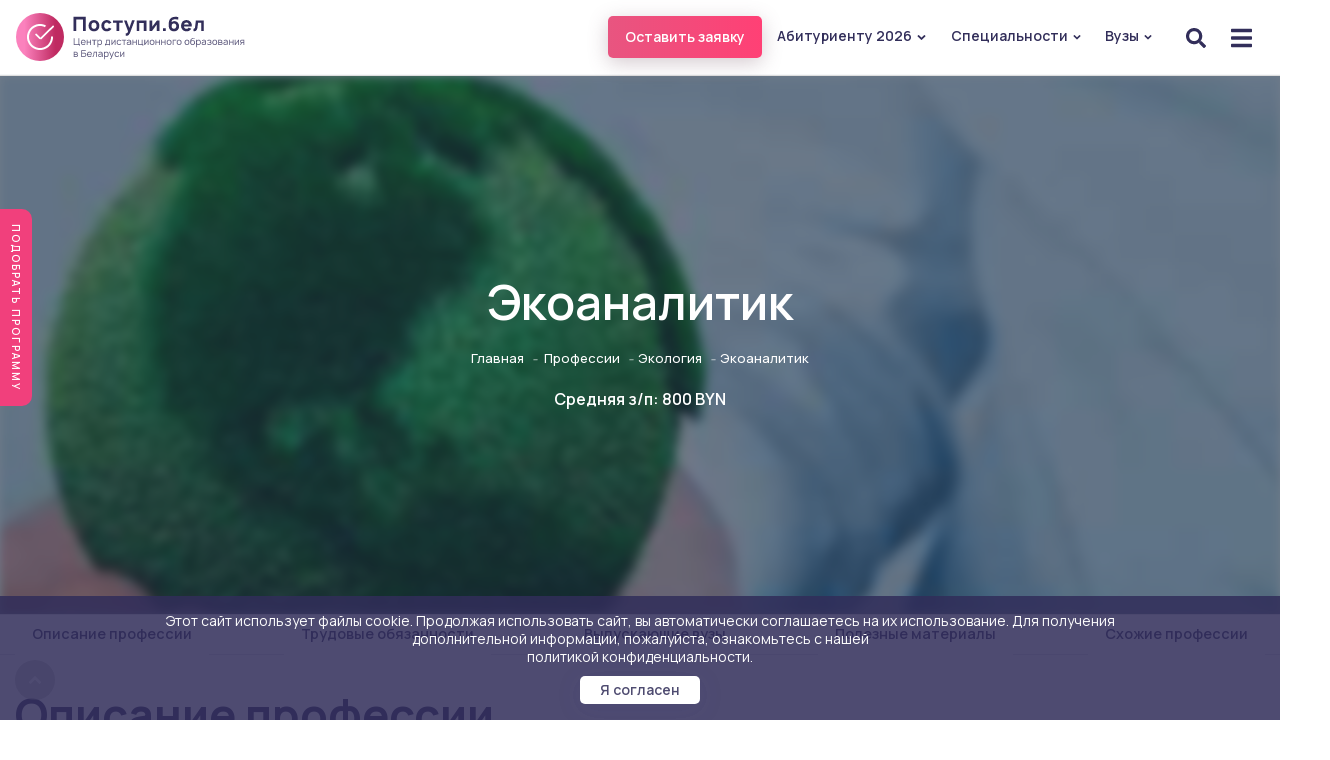

--- FILE ---
content_type: text/css
request_url: https://xn--h1alcbjgh.xn--90ais/css/icons.css
body_size: 479
content:
[class^="icon-"]:before, [class*=" icon-"]:before {
    font-family: "fontello";
    font-style: normal;
    font-weight: normal;
    speak: never;
    display: inline-block;
    text-decoration: inherit;
    width: 1em;
    margin-right: .2em;
    text-align: center;
    font-variant: normal;
    text-transform: none;
    margin-left: .2em;
    -webkit-font-smoothing: antialiased;
    -moz-osx-font-smoothing: grayscale;
}

.icon-heart:before { content: '\e800'; } /* '' */
.icon-heart-empty:before { content: '\e801'; } /* '' */
.icon-chat:before { content: '\e802'; } /* '' */
.icon-pencil:before { content: '\e803'; } /* '' */
.icon-eye:before { content: '\e804'; } /* '' */
.icon-stopwatch:before { content: '\e805'; } /* '' */
.icon-up-open:before { content: '\e806'; } /* '' */
.icon-key:before { content: '\e807'; } /* '' */
.icon-search:before { content: '\e808'; } /* '' */
.icon-location:before { content: '\e809'; } /* '' */
.icon-phone:before { content: '\e80a'; } /* '' */
.icon-folder:before { content: '\e80b'; } /* '' */
.icon-mail-alt:before { content: '\f0e0'; } /* '' */
.icon-calendar-empty:before { content: '\f133'; } /* '' */
.icon-dollar:before { content: '\f155'; } /* '' */
.icon-fire:before { content: '\e80c'; } /* '' */
.icon-instagram:before { content: '\f16d'; } /* '' */
.icon-skype:before { content: '\f17e'; } /* '' */
.icon-vkontakte:before { content: '\f189'; } /* '' */
.icon-graduation-cap:before { content: '\f19d'; } /* '' */
.icon-whatsapp:before { content: '\f232'; } /* '' */
.icon-clock:before { content: '\e80d'; } /* '' */


--- FILE ---
content_type: text/css
request_url: https://xn--h1alcbjgh.xn--90ais/css/general.css?ver=16
body_size: 10178
content:
* {
    font-family: Manrope, sans-serif
}

img {
    max-width: 100%
}

p {
    font-size: 17px;
    line-height: 1.7
}

.course-widget {
    box-shadow: rgb(54 54 126 / 15%) 0 6px 50px;
    padding: 30px;
    margin-bottom: 30px;
    border-radius: 10px;
    background: rgb(255, 255, 255);
}

.pricebadge {
    font-weight: 500;
    color: #fff !important;
    position: absolute;
    top: 14px;
    left: 15px;
    border-radius: 5px;
    padding: 3px 10px;
    z-index: 2;
    box-shadow: 0 0 12px 0 #70243799;
    background: linear-gradient(270deg, #ff4075 0%, #e85580 100%);
    font-size: 11px !important;
}

.pricebadge2 {
    font-weight: 500;
    color: #fff !important;
    position: absolute;
    top: 14px;
    left: 15px;
    border-radius: 5px;
    padding: 3px 5px;
    z-index: 2;
    box-shadow: 0 0 12px 0 #70243799;
    background: linear-gradient(270deg, #ff4075 0%, #e85580 100%);
    font-size: 11px !important;
}

.badge-ochnoe {
    position: absolute;
    background: rgb(255 0 83);
    display: inline-block;
    border-radius: 3px;
    padding: 0px 5px;
    z-index: 1;
    box-shadow: rgb(54 54 126 / 22%) 0px 10px 20px;
    color: #fff;
    right: 10px;
    font-size: 10px;
    letter-spacing: 1px;
    line-height: 2;
    font-weight: 700;
    bottom: 10px;
}


.artdescfield {
    font-size: 13px !important;
    font-weight: 600;
    color: #322e5a;
}

h1 {
    font-weight: 700;
    line-height: 1.2;
    text-align: center;
    color: #322e5a;
    font-size: 3rem;
    margin-bottom: 15px
}

h2 {
    color: #322e5a;
    font-size: 2.8rem;
    font-weight: 700;
    line-height: 1.2;
    text-align: left;
    margin: 0 auto;
    margin-bottom: 30px
}

h3 {
    color: #322e5a;
    font-weight: 700;
    margin-bottom: 30px;
    font-size: 2.3rem;
    text-align: left;
    line-height: 1.3
}

h4 {
    color: #322e5a;
    font-weight: 700;
    margin-bottom: 30px;
    font-size: 1.5rem;
    text-align: left;
    line-height: 1.3
}

body {
    margin: 0;
    font-size: .9rem;
    font-weight: 400;
    line-height: 1.6;
    color: #322e5a;
    text-align: left;
    background-color: #fff
}

.bgtop, .start-screen-vishee {
    background-color: rgb(255, 255, 255);
    background-image: url(/images/belarus-map.svg);
    background-repeat: no-repeat;
    background-position: center center;
    background-size: contain
}

.start-screen {
  
    text-align: center;
    padding-bottom: 6rem !important;
    padding-top: 6rem !important
}

.py-6 {
    padding-bottom: 6rem !important;
    padding-top: 6rem !important
}

.to-top a {
    border-radius: 128px;
    position: fixed;
    right: 15px;
    bottom: 100px;
    transition: all .3s;
    border: 2px solid #ff4075;
    color: #ff4075;
    width: 50px;
    height: 50px;
    text-align: center;
    padding-top: 13px;
    z-index: 50
}

a {
    color: #397fbd;
    text-decoration: none;
    background-color: transparent
}

.bggrey {
    background: #eceff3cc
}

input:focus {
    outline: none
}

#h2_title {
    text-transform: uppercase;
    font-size: 1.5rem;
    text-align: center
}

.h2 {
    font-weight: 700;
    margin-top: 15px
}

.title {
    color: #757575;
    padding: 0 5px;
    line-height: 19px;
    font-size: 14px;
    margin-top: 10px;
    text-align: center
}

form {
    width: 100%
}




.content-all a, .section-whatzda a, .section-post a{
    color: #0b82f7;
      font-weight: 500;
      border-bottom: 1px #fff dashed;
  }
  .content-all a:hover, .section-whatzda a:hover, .section-post a:hover{
    color: #ff4075;
      font-weight: 500;
      border-bottom: 1px #ff4075 dashed;
  }
  
  
  
  .content-all ul, .section-whatzda ul, .section-post ul{
    padding-left: 40px;
      border-radius: 10px;
    
  }
  
  .content-all ul li, .section-whatzda ul li, .section-post ul li{
    list-style: none;
      font-size: 17px;
      font-weight: 400;
      line-height: 1.8;
      display: block !important;
  }
  
  
  .content-all ul li::before, .section-post ul li::before, .section-whatzda ul li::before {
      content: "✓";
      font-weight: 900;
      color: rgb(255, 43, 102);
      font-size: 17px;
      margin-right: 10px;
  }

  




.field.grey .fa,
.white-popup .req {
    color: #f3b700
}

.field.grey {
    width: 100%;
    position: relative
}

.field .fas {
    position: absolute;
    top: 15px;
    left: 15px;
    font-size: 1.2rem;
    color: #f4b533;
    padding-left: 2px;
    z-index: 13
}

form .field.grey input {
    color: #62626b;
    width: 100%;
    border-radius: 0;
    height: 45px;
    line-height: 11px;
    font-size: 13px;
    outline: 0;
    padding: 10px 6px 10px 55px
}

.comment,
.field.file,
.field.txt {
    width: 100%;
    text-align: left;
    background: #fff;
    color: #62626b
}

.comment {
    width: 100%;
    text-align: left;
    color: #62626b;
    resize: none;
    padding: 13px 10px;
    font-size: 13px;
    outline: 0
}

.field {
    text-align: center
}

.field.call input {
    padding: 15px 35px;
    text-align: center;
    cursor: pointer;
    outline: 0;
    border: 1px solid #f4b533;
    text-transform: uppercase;
    font-size: .8rem;
    font-weight: 600;
    background: #f4b533;
    transition: .5s;
    border-radius: 73px
}

input[type=email],
input[type=text],
textarea {
    color: #666;
    border: 1px solid #ccc
}

.slf-modal-content {
    background-color: #fefefe;
    -webkit-box-shadow: 0 0 11px 2px #dedede;
    box-shadow: 0 0 11px 2px #dedede;
    border-radius: 10px;
    margin: 0 auto;
    position: absolute;
    top: 0;
    bottom: 0;
    left: 0;
    right: 0;
    margin: auto;
    z-index: 2;
    display: -webkit-box;
    display: -ms-flexbox;
    display: flex;
    -webkit-box-orient: vertical;
    -webkit-box-direction: normal;
    -ms-flex-direction: column;
    flex-direction: column;
    -webkit-box-align: center;
    -ms-flex-align: center;
    align-items: center
}

.request-modal-content {
    max-width: 500px;
    height: 600px
}

.tu-modal-content {
    max-width: 500px;
    height: 200px
}

.video-modal-content {
    max-width: 500px;
    height: 400px;
    padding: 50px 30px 30px 30px
}

.err-reason:before {
    content: "";
    width: 15px;
    height: 15px;
    background-color: #fff;
    position: absolute;
    border-bottom: solid 2px;
    border-right: solid 2px;
    bottom: -9px;
    left: 10px;
    transform: rotate(45deg)
}

.err-reason {
    position: absolute;
    background: #fff;
    color: #191919cf;
    border: solid 2px;
    padding: 5px 10px;
    font-size: 12px;
    font-weight: 600;
    top: -35px;
    line-height: 18px;
    display: none;
    z-index: 11;
    box-shadow: 1px 1px 4px #646464
}

.field.grey input {
    color: #62626b;
    width: 100%;
    border-radius: 0;
    height: 45px;
    line-height: 11px;
    font-size: 13px;
    outline: 0;
    padding: 10px 6px 10px 55px
}

form p {
    color: #4e4e4e;
    font-weight: 400;
    text-align: left;
    font-size: 13px;
    margin-bottom: 5px
}

.iti {
    position: relative;
    display: inline-block;
    margin-bottom: 10px
}

.iti__selected-flag {
    z-index: 1;
    position: relative;
    display: flex;
    align-items: center;
    height: 100%;
    padding: 0 7px 0 10px
}

.footer_mobile_buttons {
    display: none
}

.header-bottom {
    border-bottom: 1px #dedede solid
}

@media (max-width:500px) {
    .footer_mobile_buttons {
        position: fixed;
        bottom: 0;
        left: 0;
        right: 0;
        height: 45px;
        background-color: #fff;
        z-index: 999;
        display: block
    }

    .blink {
        animation-name: blinker;
        animation-iteration-count: infinite;
        animation-timing-function: cubic-bezier(3, 1, 0, 2);
        animation-duration: 1.5s;
        -webkit-animation-name: blinker;
        -webkit-animation-iteration-count: infinite;
        -webkit-animation-timing-function: cubic-bezier(3, 1, 0, 2);
        -webkit-animation-duration: 1.5s;
        background: #fff;
        width: 11px;
        height: 11px;
        border-radius: 50%;
        position: absolute;
        border-spacing: unset;
        top: 16px;
        left: 27%;
        z-index: 222
    }

    .dropbtn {
        background-color: #ff4075;
        color: #fff;
        font-size: 15px;
        border: none;
        cursor: pointer;
        height: 45px;
        width: 100%;
        font-weight: 500;
        letter-spacing: .03em
    }
}

a {
    color: #322e5a;
    text-decoration: none;
    transition: color .15s;
    background-color: transparent;
    -webkit-text-decoration-skip: objects
}

a:hover {
    text-decoration: none;
    color: #ff4075;
    transition: all .5s;
    -webkit-transition: all .5s;
    -moz-transition: all .5s;
    -ms-transition: all .5s;
    -o-transition: all .5s
}

.mobilemenu {
    cursor: pointer
}

@media (min-width:1024px) {

    #mobile-menu,
    .footer_mobile_buttons {
        display: none
    }
}

b,
strong {
    font-weight: 600
}

::-webkit-scrollbar {
    width: 5px;
    background-color: #f5f5f5;
    height: 5px
}

::-webkit-scrollbar-thumb {
    background-color: #dedede
}

::-webkit-scrollbar-track {
    background-color: #f9f9f9
}

#callForm .iti {
    width: 100%
}

#callForm i {
    position: absolute;
    top: 4px;
    left: 20px;
    font-size: 25px;
    color: #ff4075
}

.btn_send {
    padding: 15px 75px;
    text-align: center;
    cursor: pointer;
    outline: 0;
    border: 1px solid #ff4075;
    text-transform: uppercase;
    font-size: .8rem;
    font-weight: 600;
    background: #ff4075;
    transition: .5s;
    border-radius: 0;
    color: #fff
}

.btn_send[disabled] {
    opacity: .25
}

.art-name a {
    font-size: 12px;
    color: #322e5a
}

.art-item {
    background: #fff;
    position: relative;
    box-shadow: rgb(54 54 126 / 15%) 0 6px 50px;
    margin-bottom: 30px;
    border-radius: 10px;
    overflow: hidden;
    height: 100%;
    position: relative;
    
    transform: scale(1);
    transition: all 0.3s ease 0s;
    display: flex;
    -webkit-box-orient: vertical;
    -webkit-box-direction: normal;
    flex-direction: column;
    -webkit-box-flex: 1;
}

.art-info i {
    color: #ff4075;
    font-size: 13px;
    margin-right: 5px
}

.art-info span {
    font-size: 10px;
    font-weight: 600;
    color: #322e5a
}
.art-info .pricebadge span {
    font-size: 10px;
    font-weight: 600;
    color: #322e5a
}

.art-item:hover img {
    transform: scale(1.15);
    transition: .5s
}

.art-item img {
    transition: .5s;
    width: 100%
}

.art-img {
    display: flex;
    flex-direction: column;
    justify-content: center;
    text-align: center;
    align-content: center;
    align-items: center;
    position: relative;
    overflow: hidden
}

.news_item .art-img {
 
    overflow: initial;
}


@media(max-width:580px){
    .news_item {
        height: auto !important;
}
}


.prof_right {
    position: absolute;
    top: 9px;
    right: 9px;
    color: #fff;
    padding: 2px 10px;
    font-weight: 600;
    border-bottom-left-radius: 0;
    -moz-border-radius-bottomleft: 0;
    -webkit-border-bottom-left-radius: 0;
    border-radius: 30px;
    z-index: 4;
    font-size: 11px;
    background: #ff4075
}

.art-title {
    font-size: 17px;
    font-weight: 600;
    margin-bottom: 7px;
    margin-top: 7px;
    color: #4c496e;
    transition: all 0.3s ease 0s;
    line-height: 1.3;
}

.art_price {
    position: absolute;
    bottom: 30px;
    right: 30px;
    padding: 2px 9px;
    background: #ff4075;
    color: #fff;
    font-weight: 500;
    font-size: 12px;
    border-radius: 23px;
    z-index: 30
}

.podlojka-s {
    width: 100%;
    height: 100%;
    position: absolute;
    background: rgba(65, 17, 17, .6)
}

.art-info {
    padding: 10px 20px
}

.art-name {
    text-align: left;
    font-size: 12px
}

.art-name .fa {
    padding-right: 7px;
    color: #322e5a !important;
    font-size: 13px
}

.opis {
    font-size: 14px;
    font-weight: 500;
    display: block
}

.art-txt {
    overflow: hidden;
    font-size: 13px;
    text-align: left;
    margin-top: 10px;
    display: -webkit-box;
    -webkit-box-orient: vertical;
    -webkit-line-clamp: 3;
    font-weight: 500;
    color: #322e5a
}

.course-widget {
    box-shadow: rgb(54 54 126 / 15%) 0 6px 50px;
    padding: 30px;
    margin-bottom: 30px;
    border-radius: 10px;
    background: rgb(255, 255, 255)
}

.step-badge {
      color: #fff;
    position: absolute;
    top: 15px;
    left: 15px;
    border-radius: 5px;
    padding: 3px 10px;
    font-size: 11px;
    z-index: 2;
    box-shadow: 3px 3px 17px 0 #9a9a9a99;
    letter-spacing: 1px;
    width: 130px;
    line-height: 1.2;
    text-align: left;
}

.card::before{
    position: absolute;
    top:2rem;
    right:-0.5rem;
    content: '';
    background: #283593;
    height: 28px;
    width: 28px;
    transform : rotate(45deg);
  }
  
  .card::after{
    position: absolute;
    content: attr(data-label);
    top: 11px;
    right: -14px;
    padding: 0.5rem;
    width: 10rem;
    background: #3949ab;
    color: white;
    text-align: center;
    font-family: 'Roboto', sans-serif;
    box-shadow: 4px 4px 15px rgba(26, 35, 126, 0.2);
  }


.pr-rate {
    text-align: left
}

.title_rate {
    vertical-align: baseline;
    display: inline-block;
    font-size: 11px
}

.art-item .pr-rate .rating5 {
    display: inline-block;
    vertical-align: text-top;
    position: relative;
    right: 0;
    bottom: 0
}

.art-item .pr-rate {
    position: absolute;
    bottom: 24px;
    left: 32px
}

.rating5 .stars,
.rating5 .stars .on {
    height: 16px;
    background-image: url(/images/stars.png)
}

.rating5 .stars {
    position: relative;
    display: inline-block;
    float: right;
    width: 70px;
    background-position: 0 0;
    background-repeat: repeat-x
}

.rating5 .stars,
.rating5 .stars .on {
    height: 16px;
    background-image: url(/images/stars.png)
}

.rating5 .stars .on {
    background-position: 0 -16px
}

.prof_right::first-letter {
    text-transform: uppercase
}

.prof_right {
    z-index: 1
}

.slick-slider {
    position: relative;
    display: block;
    box-sizing: border-box;
    -webkit-user-select: none;
    -moz-user-select: none;
    -ms-user-select: none;
    user-select: none;
    -webkit-touch-callout: none;
    -khtml-user-select: none;
    -ms-touch-action: pan-y;
    touch-action: pan-y;
    -webkit-tap-highlight-color: transparent
}

.slick-list {
    position: relative;
    display: block;
    overflow: hidden;
    margin: 0;
    padding: 0
}

.slick-list:focus {
    outline: none
}

.slick-list.dragging {
    cursor: pointer;
    cursor: hand
}

.PrevArrow.slick-disabled {
    opacity: .3
}

.NextArrow.slick-disabled {
    opacity: .3
}

.slick-slider .slick-track,
.slick-slider .slick-list {
    -webkit-transform: translate3d(0, 0, 0);
    -moz-transform: translate3d(0, 0, 0);
    -ms-transform: translate3d(0, 0, 0);
    -o-transform: translate3d(0, 0, 0);
    transform: translate3d(0, 0, 0)
}

.slick-track {
    position: relative;
    top: 0;
    left: 0;
    display: block;
    margin-left: auto;
    margin-right: auto
}

.slick-track:before,
.slick-track:after {
    display: table;
    content: ''
}

.slick-track:after {
    clear: both
}

.slick-loading .slick-track {
    visibility: hidden
}

.slick-slide {
    display: none;
    float: left;
    min-height: 1px
}

[dir='rtl'] .slick-slide {
    float: right
}

.slick-slide img {
    display: block
}

.slick-slide.slick-loading img {
    display: none
}

.slick-slide.dragging img {
    pointer-events: none
}

.slick-initialized .slick-slide {
    display: block
}

.slick-loading .slick-slide {
    visibility: hidden
}

.slick-vertical .slick-slide {
    display: block;
    height: auto;
    border: 1px solid transparent
}

.slick-arrow.slick-hidden {
    display: none
}

.NextArrow {
    position: absolute;
    top: 50%;
    right: 0;
    width: 45px;
    height: 45px;
    background: #0000001f;
    border-radius: 10px 0 0 10px;
    border: 0 none;
    margin-top: -22.5px;
    text-align: center;
    color: #322e5a;
    z-index: 5;
    font-size: 1.2rem;
    cursor: pointer;
    border-radius: 70px;
}

.NextArrow:before,
.PrevArrow:before {
    line-height: 2.3
}

.NextArrow:before {
    display: inline-block;
    speak: none;
    font-style: normal;
    font-weight: 400;
    font-variant: normal;
    text-transform: none;
    text-rendering: auto;
    line-height: 1;
    -webkit-font-smoothing: antialiased;
    content: ">";
    line-height: 2.3
}

.PrevArrow:before {
    display: inline-block;
    speak: none;
    font-style: normal;
    font-weight: 400;
    font-variant: normal;
    text-transform: none;
    text-rendering: auto;
    line-height: 2.3;
    -webkit-font-smoothing: antialiased;
    content: "<"
}

.PrevArrow {
    position: absolute;
    top: 50%;
    left: 0;
    width: 45px;
    height: 45px;
    background: #0000001f;
    border-radius: 0 10px 10px 0;
    border: 0 none;
    margin-top: -22.5px;
    text-align: center;
    color: #191919;
    z-index: 5;
    font-size: 1.2rem;
    line-height: 2.3;
    cursor: pointer;
    border-radius: 30px;
}

.slick-prev,
.slick-next {
    font-size: 0;
    line-height: 0;
    position: absolute;
    top: 50%;
    display: block;
    width: 20px;
    height: 20px;
    padding: 0;
    -webkit-transform: translate(0, -50%);
    -ms-transform: translate(0, -50%);
    transform: translate(0, -50%);
    cursor: pointer;
    color: transparent;
    border: none;
    outline: none;
    background: transparent
}

.slick-prev:hover,
.slick-prev:focus,
.slick-next:hover,
.slick-next:focus {
    color: transparent;
    outline: none;
    background: transparent
}

.slick-prev:hover:before,
.slick-prev:focus:before,
.slick-next:hover:before,
.slick-next:focus:before {
    opacity: 1
}

.slick-prev.slick-disabled:before,
.slick-next.slick-disabled:before {
    opacity: .25
}

.slick-prev:before,
.slick-next:before {
    font-family: 'slick';
    font-size: 20px;
    line-height: 1;
    opacity: .75;
    color: #fff;
    -webkit-font-smoothing: antialiased;
    -moz-osx-font-smoothing: grayscale
}

.slick-prev {
    left: -25px
}

[dir='rtl'] .slick-prev {
    right: -25px;
    left: auto
}

.slick-prev:before {
    content: '←'
}

[dir='rtl'] .slick-prev:before {
    content: '→'
}

.slick-next {
    right: -25px
}

[dir='rtl'] .slick-next {
    right: auto;
    left: -25px
}

.slick-next:before {
    content: '→'
}

[dir='rtl'] .slick-next:before {
    content: '←'
}

.slick-dotted.slick-slider {
    margin-bottom: 30px
}

.slick-dots {
    bottom: -25px;
    display: block;
    width: 100%;
    padding: 0;
    margin: 10px 0 0 0;
    list-style: none;
    text-align: center
}

.slick-dots li {
    position: relative;
    display: inline-block;
    width: 20px;
    height: 20px;
    margin: 0 5px;
    padding: 0;
    cursor: pointer
}

.slick-dots li button {
    font-size: 0;
    line-height: 0;
    display: block;
    width: 20px;
    height: 20px;
    padding: 5px;
    cursor: pointer;
    color: transparent;
    border: 0;
    outline: none;
    background: transparent
}

.slick-dots li button:hover,
.slick-dots li button:focus {
    outline: none
}

.slick-dots li button:hover:before,
.slick-dots li button:focus:before {
    opacity: 1
}

.slick-dots li button:before {
    font-family: 'slick';
    font-size: 20px;
    line-height: 20px;
    position: absolute;
    top: 0;
    left: 0;
    width: 20px;
    height: 20px;
    content: '•';
    text-align: center;
    opacity: .25;
    color: #ff4075;
    -webkit-font-smoothing: antialiased;
    -moz-osx-font-smoothing: grayscale
}

.slick-dots li.slick-active button:before {
    opacity: .75;
    color: #ff4075
}

.stack-menu__link--parent {
    background-position: right 18px
}

.stack-menu__link--back {
    background-position: left 19px;
    padding-left: 30px
}

.modal-layout .ldio div>div,
.loaded-quiz .ldio div>div {
    background: #fff
}

.menu-layout .ldio div>div {
    background: #73b9ea
}

@keyframes ldio {
    0% {
        opacity: 1;
        backface-visibility: hidden;
        transform: translateZ(0) scale(1.5, 1.5)
    }

    100% {
        opacity: 0;
        backface-visibility: hidden;
        transform: translateZ(0) scale(1, 1)
    }
}

.ldio div>div {
    position: absolute;
    width: 12px;
    height: 12px;
    border-radius: 50%;
    animation: ldio 1.282051282051282s linear infinite
}

.ldio div:nth-child(1)>div {
    left: 77px;
    top: 44px;
    animation-delay: -1.1217948717948718s
}

.ldio>div:nth-child(1) {
    transform: rotate(0deg);
    transform-origin: 83px 50px
}

.ldio div:nth-child(2)>div {
    left: 67px;
    top: 67px;
    animation-delay: -0.9615384615384615s
}

.ldio>div:nth-child(2) {
    transform: rotate(45deg);
    transform-origin: 73px 73px
}

.ldio div:nth-child(3)>div {
    left: 44px;
    top: 77px;
    animation-delay: -0.8012820512820512s
}

.ldio>div:nth-child(3) {
    transform: rotate(90deg);
    transform-origin: 50px 83px
}

.ldio div:nth-child(4)>div {
    left: 21px;
    top: 67px;
    animation-delay: -0.641025641025641s
}

.ldio>div:nth-child(4) {
    transform: rotate(135deg);
    transform-origin: 27px 73px
}

.ldio div:nth-child(5)>div {
    left: 11px;
    top: 44px;
    animation-delay: -0.4807692307692307s
}

.ldio>div:nth-child(5) {
    transform: rotate(180deg);
    transform-origin: 17px 50px
}

.ldio div:nth-child(6)>div {
    left: 21px;
    top: 21px;
    animation-delay: -0.3205128205128205s
}

.ldio>div:nth-child(6) {
    transform: rotate(225deg);
    transform-origin: 27px 27px
}

.ldio div:nth-child(7)>div {
    left: 44px;
    top: 11px;
    animation-delay: -0.16025641025641024s
}

.ldio>div:nth-child(7) {
    transform: rotate(270deg);
    transform-origin: 50px 17px
}

.ldio div:nth-child(8)>div {
    left: 67px;
    top: 21px;
    animation-delay: 0s
}

.ldio>div:nth-child(8) {
    transform: rotate(315deg);
    transform-origin: 73px 27px
}

.loadingio-spinner-spin {
    width: 58px;
    height: 58px;
    display: inline-block;
    overflow: hidden;
    background: none
}

.ldio {
    width: 100%;
    height: 100%;
    position: relative;
    transform: translateZ(0) scale(.58);
    backface-visibility: hidden;
    transform-origin: 0 0
}

.ldio div {
    box-sizing: content-box
}

.notifics {
    background: #fff;
    box-shadow: 0 4px 8px 0 #c7c7c7;
    overflow: hidden;
    padding: 10px;
    cursor: pointer;
    position: relative;
    animation: fadeIn ease 1s;
    -webkit-animation: fadeIn ease 1s;
    -moz-animation: fadeIn ease 1s;
    -o-animation: fadeIn ease 1s;
    -ms-animation: fadeIn ease 1s;
    z-index: 10000;
    width: 340px
}

.notifics a {
    color: #2196f3;
    text-decoration: underline
}

.notifics-title {
    background: #fff;
    font-size: 14px;
    border-bottom: 1px #dedede solid;
    padding-bottom: 3px;
    margin-bottom: 5px;
    color: #191919;
    font-family: Proxima Nova Bold
}

@keyframes fadeIn {
    0% {
        opacity: 0
    }

    100% {
        opacity: 1
    }
}

@-moz-keyframes fadeIn {
    0% {
        opacity: 0
    }

    100% {
        opacity: 1
    }
}

@-webkit-keyframes fadeIn {
    0% {
        opacity: 0
    }

    100% {
        opacity: 1
    }
}

@-o-keyframes fadeIn {
    0% {
        opacity: 0
    }

    100% {
        opacity: 1
    }
}

@-ms-keyframes fadeIn {
    0% {
        opacity: 0
    }

    100% {
        opacity: 1
    }
}

.lo-progress-container {
    width: 100%;
    height: 3px;
    background-color: #e2e2e2;
    border-radius: 15px;
    margin-top: 5px
}

.lo-progress {
    height: 100%;
    animation: fillIn linear 5s;
    overflow: hidden;
    -webkit-animation: fillIn linear 5s;
    -moz-animation: fillIn linear 5s;
    -o-animation: fillIn linear 5s;
    -ms-animation: fillIn linear 5s
}

.lo-progress.error {
    background-color: #ff4075
}

.lo-progress.success {
    background-color: #25ae88
}

@keyframes fillIn {
    0% {
        width: 0
    }

    100% {
        width: 100%
    }
}

@-moz-keyframes fillIn {
    0% {
        width: 0
    }

    100% {
        width: 100%
    }
}

@-webkit-keyframes fillIn {
    0% {
        width: 0
    }

    100% {
        width: 100%
    }
}

@-o-keyframes fillIn {
    0% {
        width: 0
    }

    100% {
        width: 100%
    }
}

@-ms-keyframes fillIn {
    0% {
        width: 0
    }

    100% {
        width: 100%
    }
}

.not-container {
    position: fixed;
    right: 15px;
    top: 150px;
    z-index: 10000
}

.not-close {
    position: absolute;
    right: 18px;
    top: 12px;
    font-size: 24px;
    font-weight: 600
}

.not-content {
    font-size: 14px;
    line-height: 1.5
}

.not-descr {
    font-size: 13px;
    font-weight: 600
}

input.error,
textarea.error {
    outline: 1px solid #ff4075 !important;
    border: none !important
}

.call-form-submit[disabled] {
    opacity: .3;
    cursor: not-allowed
}

.card-container {
    height: 370px
}

.card-image-view {
    position: relative;
    display: block;
    overflow: hidden;
    width: 100%;
    height: 100%;
    cursor: pointer;
    text-align: left;
    -webkit-user-select: none;
    -moz-user-select: none;
    -ms-user-select: none;
    user-select: none;
    pointer-events: none;
    z-index: 1;
    border-radius: 4px
}

.card-read-fade {
    z-index: 4;
    position: absolute;
    top: 0;
    bottom: 0;
    left: 0;
    right: 0
}

.blur-image {
    position: relative;
    -webkit-transition: opacity .3s ease-in-out;
    transition: opacity .3s ease-in-out;
    width: 100%;
    height: 100%;
    background-position: 0 0;
    background-size: 130% auto;
    background-repeat: no-repeat
}

.filtert {
    position: absolute;
    top: 0;
    bottom: 0;
    left: 0;
    right: 0;
    pointer-events: none;
    z-index: 5;
    background-color: rgba(0, 0, 0, .05)
}

.card-hover {
    display: none
}

.card-image {
    z-index: 7;
    display: block;
    position: absolute;
    top: 0;
    bottom: 0;
    left: 0;
    right: 0;
    text-decoration: none;
    pointer-events: auto;
    cursor: pointer;
    color: -webkit-link
}

.cardi-header {
    position: absolute;
    left: 44px;
    top: 25px;
    right: 24px;
    height: 18px;
    display: -webkit-box;
    display: -ms-flexbox;
    display: flex;
    -webkit-box-align: center;
    -ms-flex-align: center;
    align-items: center;
    z-index: 8;
    -webkit-box-orient: horizontal;
    -webkit-box-direction: normal;
    -ms-flex-direction: row;
    flex-direction: row;
    display: -webkit-flex
}

.card-content {
    margin-top: 130px;
    padding: 0 23px 12px;
    z-index: auto;
    -webkit-box-sizing: border-box;
    box-sizing: border-box;
    display: -webkit-box;
    display: -ms-flexbox;
    display: flex;
    -webkit-box-orient: vertical;
    -webkit-box-direction: normal;
    -ms-flex-direction: column;
    flex-direction: column;
    position: absolute;
    top: 0;
    bottom: 0;
    left: 0;
    right: 0
}

.text-content {
    transition: -webkit-transform .2s ease-out;
    -webkit-transition: -webkit-transform .2s ease-out;
    transition: transform .2s ease-out;
    transition: transform .2s ease-out, -webkit-transform .2s ease-out;
    transition: transform .2s ease-out, -webkit-transform .2s ease-out;
    display: -webkit-box;
    display: -ms-flexbox;
    display: flex;
    -webkit-box-orient: vertical;
    -webkit-box-direction: normal;
    -ms-flex-direction: column;
    flex-direction: column;
    -webkit-box-pack: start;
    -ms-flex-pack: start;
    justify-content: flex-start;
    padding-bottom: 12px;
    z-index: 8;
    -webkit-box-flex: 1;
    -ms-flex: 1 1 0%;
    flex: 1 1 0%;
    min-height: 0
}

.clamp_line-count_3 {
    z-index: 8;
    max-height: 100%;
    -webkit-box-flex: 0;
    -ms-flex: 0 0 auto;
    flex: 0 0 auto;
    word-wrap: break-word;
    word-break: break-word;
    position: relative;
    display: -webkit-box;
    display: -ms-flexbox;
    display: flex;
    min-height: 0
}

.clamp__wrapper {
    position: absolute;
    width: 100%;
    height: 100%;
    padding: 0 50px 0 0;
    overflow: hidden;
    -webkit-box-sizing: content-box;
    box-sizing: content-box;
    letter-spacing: .3px;
    -webkit-box-flex: 0;
    -ms-flex: 0 0 auto;
    flex: 0 0 auto;
    word-wrap: break-word;
    word-break: break-word;
    font-weight: 600;
    -webkit-font-smoothing: antialiased;
    cursor: pointer;
    text-align: left;
    -moz-user-select: none;
    -ms-user-select: none;
    -webkit-user-select: none;
    user-select: none;
    pointer-events: none;
    display: -webkit-box;
    display: -ms-flexbox;
    display: flex;
    -webkit-box-orient: vertical;
    -webkit-box-direction: normal;
    -ms-flex-direction: column;
    flex-direction: column;
    margin: auto;
    white-space: normal
}

.clamp__text {
    -webkit-column-count: 2;
    column-count: 2;
    width: calc(200% - 50px);
    height: 100%;
    position: absolute;
    -webkit-column-fill: auto;
    column-fill: auto;
    -webkit-column-gap: 50px;
    column-gap: 50px;
    -webkit-column-rule: none;
    -moz-column-rule: none;
    font-size: .875em;
    white-space: normal;
    cursor: pointer;
    text-align: left;
    -webkit-user-select: none;
    -moz-user-select: none;
    -ms-user-select: none;
    user-select: none;
    pointer-events: none;
    font-weight: 500
}

.clamp__text-expand {
    margin: 0;
    display: block;
    -webkit-margin-start: 0;
    -moz-margin-start: 0;
    margin-inline-start: 0;
    -webkit-margin-end: 0;
    -moz-margin-end: 0;
    margin-inline-end: 0;
    font-weight: 700;
    -webkit-column-count: auto;
    column-count: auto;
    height: 100%;
    -webkit-column-fill: auto;
    column-fill: auto;
    -webkit-column-gap: 50px;
    column-gap: 50px;
    -webkit-column-rule: none;
    column-rule: none;
    font-size: 16px;
    line-height: 21px;
    letter-spacing: .3px;
    cursor: pointer;
    text-align: left;
    -webkit-user-select: none;
    -moz-user-select: none;
    -ms-user-select: none;
    user-select: none;
    -webkit-box-orient: vertical;
    -webkit-box-direction: normal;
    -ms-flex-direction: column;
    flex-direction: column;
    white-space: normal;
    padding: 0;
    -ms-flex-negative: 0;
    flex-shrink: 0;
    width: 100%
}

.clamp_ellipsis {
    width: 100%;
    height: 100%;
    overflow: hidden;
    position: relative;
    display: -webkit-box;
    -webkit-box-orient: vertical;
    -webkit-line-clamp: 6;
    overflow: hidden;
    font-size: .875em;
    line-height: 1.7;
    font-weight: 500
}

.card-content__footer {
    display: -webkit-box;
    display: -ms-flexbox;
    display: flex;
    -webkit-box-flex: 0;
    -ms-flex: 0 0 auto;
    flex: 0 0 auto;
    -webkit-box-orient: horizontal;
    -webkit-box-direction: normal;
    -ms-flex-direction: row;
    flex-direction: row;
    -ms-flex-wrap: nowrap;
    flex-wrap: nowrap;
    -webkit-box-pack: justify;
    -ms-flex-pack: justify;
    justify-content: space-between
}

.card-content__source {
    transition: -webkit-transform .2s ease-out;
    -webkit-transition: -webkit-transform .2s ease-out;
    transition: transform .2s ease-out;
    transition: transform .2s ease-out, -webkit-transform .2s ease-out;
    transition: transform .2s ease-out, -webkit-transform .2s ease-out;
    -webkit-box-flex: 1;
    -ms-flex: 1 1 0%;
    flex: 1 1 0%;
    min-width: 0;
    z-index: 8
}

.card-content__source-name {
    height: 32px;
    display: -webkit-box;
    display: -ms-flexbox;
    display: flex;
    -webkit-box-align: center;
    -ms-flex-align: center;
    align-items: center;
    z-index: 10
}

.card-channel-link {
    width: 100%
}

.card-channel-name {
    font-size: .875em;
    letter-spacing: .7px;
    display: -webkit-box;
    -webkit-line-clamp: 2;
    -webkit-box-orient: vertical;
    word-wrap: break-word;
    overflow-wrap: break-word;
    -webkit-hyphens: auto;
    -ms-hyphens: auto;
    hyphens: auto;
    -webkit-hyphenate-character: ""
}

.news-cat {
    font-size: 1.1em;
    display: inline-block
}

.card-channel-name i {
    margin-right: 5px
}

.card-channel-name a {
    color: inherit;
    font-size: .775em
}

.view-counts {
    font-size: 1.1em;
    display: inline-block;
    float: right
}

.news-author {
    font-size: 1.1em
}

.card-content__text {
    transition: -webkit-transform .2s ease-out;
    -webkit-transition: -webkit-transform .2s ease-out;
    transition: transform .2s ease-out;
    transition: transform .2s ease-out, -webkit-transform .2s ease-out;
    position: relative;
    z-index: 8;
    opacity: .7;
    font-size: 1em;
    line-height: 1.43em;
    padding-top: 8px;
    margin: 0;
    width: 100%;
    display: -webkit-box;
    display: -ms-flexbox;
    display: flex;
    min-height: 0;
    white-space: normal;
    cursor: pointer;
    text-align: left;
    -webkit-box-flex: 1;
    -ms-flex: 1 1 auto;
    flex: 1 1 auto
}

.rt-vc-title {
    text-align: center;
    width: 100%;
    margin: 0 auto
}

.star-ratings-css {
    unicode-bidi: bidi-override;
    color: #fff;
    font-size: 22px;
    height: 25px;
    width: 100px;
    margin: 0 auto;
    position: relative;
    padding: 0;
    /* text-shadow: 0 0 2px #ff4075; */
    line-height: 1
}

.star-ratings-css-top {
    color: #ff4075;
    padding: 0;
    position: absolute;
    z-index: 1;
    display: block;
    top: 0;
    left: 0;
    overflow: hidden
}

.star-ratings-css-bottom {
    padding: 0;
    display: block;
    z-index: 0
}

.star-ratings-css-bottom {
    padding: 0;
    display: block;
    z-index: 0
}

.rt-vc-review .rt-item .rt-item-img img {
    border: 10px solid #fff;
    width: 100px;
    margin: 0 auto;
    border-radius: 50%
}

.rt-vc-review .rt-item .rt-item-content-holder .rt-item-title {
    color: #45446c;
    margin-bottom: 5px;
    font-size: 1rem;
    line-height: 1.3
}

.rt-vc-review .rt-item .rt-item-content-holder .rt-item-designation {
    margin-bottom: 15px;
    display: block;
    color: #646464;
    font-size: .8rem
}

.star-ratings-css {
    unicode-bidi: bidi-override;
    color: #fff;
    font-size: 22px;
    height: 25px;
    width: 100px;
    margin: 0 auto;
    position: relative;
    padding: 0;
    /* text-shadow: 0 0 2px #ff4075; */
    line-height: 1
}

.star-ratings-css {
    unicode-bidi: bidi-override;
    color: #fff;
    font-size: 22px;
    height: 25px;
    width: 100px;
    margin: 0 auto;
    position: relative;
    padding: 0;
    /* text-shadow: 0 0 2px #ff4075; */
    line-height: 1
}

.rt-vc-review .rt-item .rt-item-content {
    padding: 30px 70px 30px 30px;
    line-height: 1.5;
    margin-bottom: 0;
    font-size: 15px;
    background: #f5f5f9;
    margin: 0 5px;
    border-radius: 15px;
}

.rt-vc-review .rt-item .rt-item-img {
    position: absolute;
    z-index: 1;
    right: 15px;
    top: 40px
}

.news_item {
    height: 430px;
    border-radius: 10px;
    background: rgb(255, 255, 255);
    overflow: hidden;
    transform: scale(1);
    transition: all 0.3s ease 0s;
    box-shadow: rgb(54 54 126 / 7%) 0 10px 30px
}

.nitem_d {
    padding: 5px 10px;
    color: rgb(255, 255, 255);
    font-size: 10px;
    margin-bottom: 5px;
    font-weight: 600;
    border-radius: 5px;
    box-shadow: rgb(70 70 86 / 20%) 0 5px 20px;
    text-align: center;
    background: linear-gradient(270deg, #ff4075 0%, #e85580 100%);
}

.nitem_title {
    font-size: 19px;
    font-weight: 600;
    color: rgb(76, 73, 110);
    line-height: 1.4
}

.nitem_txt {
    font-size: 15px;
    display: -webkit-box;
    -webkit-box-orient: vertical;
    overflow: hidden;
    line-height: 1.5
}

.top-labels-block li {
    font-size: 14px;
    color: rgba(76, 73, 110, .67)
}

.top-labels-block li i {
    color: rgb(76, 73, 110)
}

.news-type {
    position: absolute;
    top: 12px;
    right: 5px;
    background: #fff;
    color: #4c496e;
    line-height: 1.3;
    z-index: 34;
    text-transform: uppercase;
    font-size: 11px;
    font-weight: 700;
    padding: 5px 10px;
    border-radius: 5px;
    box-shadow: rgb(70 70 86 / 20%) 0 5px 20px
}

.section-list ol li {
    font-size: 17px;
    list-style: decimal;
    margin-bottom: 10px
}

.section-post ol li {
    font-size: 17px;
    list-style: decimal;
    margin-bottom: 10px
}

table {
    width: 100%;
    border-collapse: collapse;
    border-spacing: 0
}

table,
td,
th {
    border: 1px solid #59595930
}

td,
th {
    padding: 3px;
    width: 30px;
    height: 35px
}

th {
    background-color: #ff4075;
    color: #fff;
    padding: 10px
}

.rt-vc-review .rt-item .rt-item-img img {
    width: auto !important
}

.vivod {
    border-left: 5px solid #f78b9533;
    padding-left: 40px;
    font-size: 17px
}

#spec_c_item,
#spec_c_item p {
    font-size: 14px
}

@media (max-width:768px) {
    table {
        border-collapse: collapse;
        width: 100%;
        display: block;
        overflow-x: auto
    }

    .section-post ol li {
        font-size: 15px;
        list-style: decimal;
        margin-bottom: 10px
    }

    .section-list ol li {
        font-size: 15px;
        list-style: decimal;
        margin-bottom: 10px
    }

    .section_puni ol li {
        font-size: 15px;
        margin-bottom: 10px;
        list-style: decimal
    }

    .section_puni ul li {
        font-size: 15px;
        margin-bottom: 10px;
        position: relative
    }

    .rt-vc-review .rt-item .rt-item-img {
        position: absolute;
        z-index: 1;
        right: -5px;
        top: 35px
    }

    .title {
        font-size: 15px
    }
}

.stack-menu__link--back {
    background-position: left 20px;
    background-image: url(data:image/svg+xml;charset=utf-8,%3Csvg width='6' height='12' xmlns='http://www.w3.org/2000/svg'%3E%3Cg fill-rule='evenodd'%3E%3Cpath d='M5.913 1.656L4.768.318.087 5.344l1.145 1.338z'/%3E%3Cpath d='M1.232 5.318L.087 6.656l4.68 5.026 1.146-1.338z'/%3E%3C/g%3E%3C/svg%3E);
    padding-left: 30px
}

.blockmainspec {
    background: #dedede;
    border-radius: 5px;
    min-height: initial;
    height: 150px;
    position: relative;
    overflow: hidden;
    background-size: cover !important;
    margin-bottom: 15px
}

.desc-stupen {
    font-size: 14px;
    line-height: 1.5;
    text-align: center
}

.title-stupen {
    font-size: 26px;
    z-index: 23;
    line-height: normal;
    padding-bottom: 15px
}

.btn-stupen {
    width: 250px;
    background: #fff;
    color: #212529;
    margin: 0 auto;
    text-align: center;
    display: block;
    border: 1px #212529 solid;
    padding: 10px
}

.btn-stupen:hover {
    width: 250px;
    background: #ff4075;
    color: #fff;
    margin: 0 auto;
    text-align: center;
    display: block;
    border: 1px #ff4075 solid;
    padding: 10px
}

.stupen {
    font-size: 14px;
    color: #19191994
}

.main-menu nav>ul>li:hover>.mega-menu,
.main-menu nav>ul>li:hover>.sub-menu-two {
    -webkit-transform: perspective(600px) rotateX(0deg);
    transform: perspective(600px) rotateX(0deg);
    opacity: 1;
    visibility: visible;
    margin-top: 0;
    z-index: 999;
    max-height: 300px;
    overflow-y: auto
}

.s-name strong {
    font-weight: 600;
    font-size: 11px;
    color: #313131
}

.s-cat-caption,
.s-item-name {
    font-size: 14px;
    font-weight: 600
}

.to-top a {
    z-index: 61
}

.entry-content img {
    margin-bottom: 15px;
    width: 100%;
    height: auto
}

blockquote {
    margin: 4rem 0;
    background: #bdbdbd17;
    display: block;
    font-family: monospace;
    font-size: 18px;
    position: relative;
    line-height: 1.6em;
    padding: 58px 50px 58px 90px;
    clear: both;
    font-weight: 600;
    text-align: left;
    color: #354457
}

blockquote::before {
    content: "\e802";
    display: inline-block;
    font-family: fontello;
    speak: none;
    font-style: normal;
    font-weight: 400;
    font-variant: normal;
    text-transform: none;
    text-rendering: auto;
    line-height: 1;
    -webkit-font-smoothing: antialiased;
    -moz-osx-font-smoothing: grayscale;
    font-size: 90px;
    color: #d8d8d8;
    position: absolute;
    z-index: -1;
    left: 20px;
    top: -30px
}

cite {
    color: #a8a8a8;
    font-weight: 400
}
.h-send .icon-up-open::before {
    font-size: 12px;
    transform: rotate( 
90deg);
}
@media (max-width:500px) {

    .content-all ul, .section-post ul {
        padding-left: 20px;
        border-radius: 10px;
    }


    blockquote {
        margin: 4rem 0;
        background: #bdbdbd17;
        display: block;
        font-family: monospace;
        font-size: 16px;
        position: relative;
        line-height: 1.6em;
        padding: 50px 40px 40px 40px;
        clear: both;
        font-weight: 600;
        text-align: left;
        color: #354457
    }

    .py-6 {
        padding-bottom: 1.5rem !important;
        padding-top: 1.5rem !important
    }

    .h-send {
        WIDTH: 100%;
        text-align: center;
    }  
   
   

    h2 {
        font-size: 25px
    }

    p {
        color: #4c496e;
        font-size: 15px;
        line-height: 1.6;
        font-weight: 400
    }
}

.section_puni a {
    color: #0b82f7;
}

.section-post a {
    color: #0b82f7;
}

.pretitle-vishee {
    font-size: 19px;
    color: #45446c;
    line-height: inherit;
    display: block;
    margin-bottom: 10px;
}

table a {
    color: #0b82f7;
}

td,
th {
    padding: 6px 15px;

}
.ribbon-top-right {
    top: -10px;
    right: -10px;
}
.ribbon {
    width: 150px;
    height: 150px;
    overflow: hidden;
    position: absolute;
}
.ribbon-top-right::before {
    top: 0;
    left: 0;
}
.ribbon-top-right::before, .ribbon-top-right::after {
    border-top-color: transparent;
    border-right-color: transparent;
}
.ribbon::before, .ribbon::after {
    position: absolute;
    z-index: -1;
    content: '';
    display: block;
    border: 5px solid #2980b9;
}
.ribbon-top-right span {
    left: -25px;
    top: 30px;
    transform: rotate(45deg);
}
.ribbon span {
    position: absolute;
    display: block;
    width: 235px;
    padding: 12px 0;
    background-color: #F44336;
    box-shadow: 0 5px 10px rgba(0,0,0,.1);
    color: #fff;
    font: 700 18px/1 'Lato', sans-serif;
    text-shadow: 0 1px 1px rgba(0,0,0,.2);
    text-transform: uppercase;
    text-align: center;
    font-size: 12px;
    line-height: 1.3;
    z-index: 2;
}

.specialclass{
    color: #749ee3;
    overflow: hidden;
    height: 100%;
    width: 100%;
    display: block;
    box-sizing: border-box;
    position: relative;
    border-bottom: none !important;
}